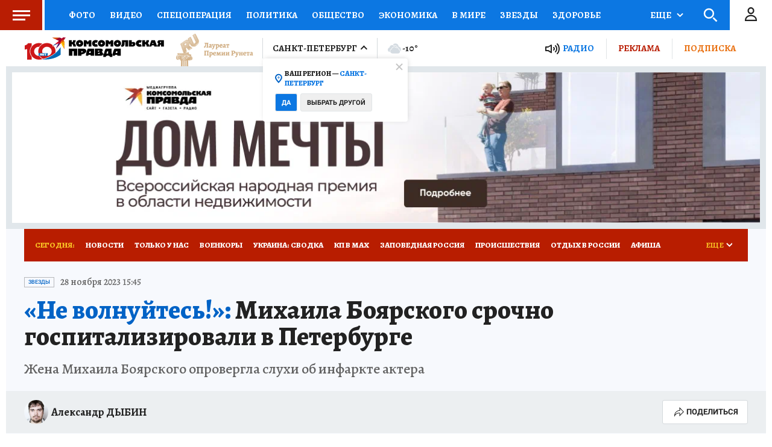

--- FILE ---
content_type: text/html
request_url: https://tns-counter.ru/nc01a**R%3Eundefined*kp_ru/ru/UTF-8/tmsec=kp_ru/745348743***
body_size: -72
content:
345D75026978FD48X1769536840:345D75026978FD48X1769536840

--- FILE ---
content_type: text/html; charset=UTF-8
request_url: https://tech.punchmedia.ru/sync/?pn=_pm_&pu=25cpx5h7ujusj1a8ri11iod1aoeimdhuev9&pt=30
body_size: 427
content:
{"pmg":{"pu":"0PTK46rcBd8t"},"_pm_":{"pu":"25cpx5h7ujusj1a8ri11iod1aoeimdhuev9"}}